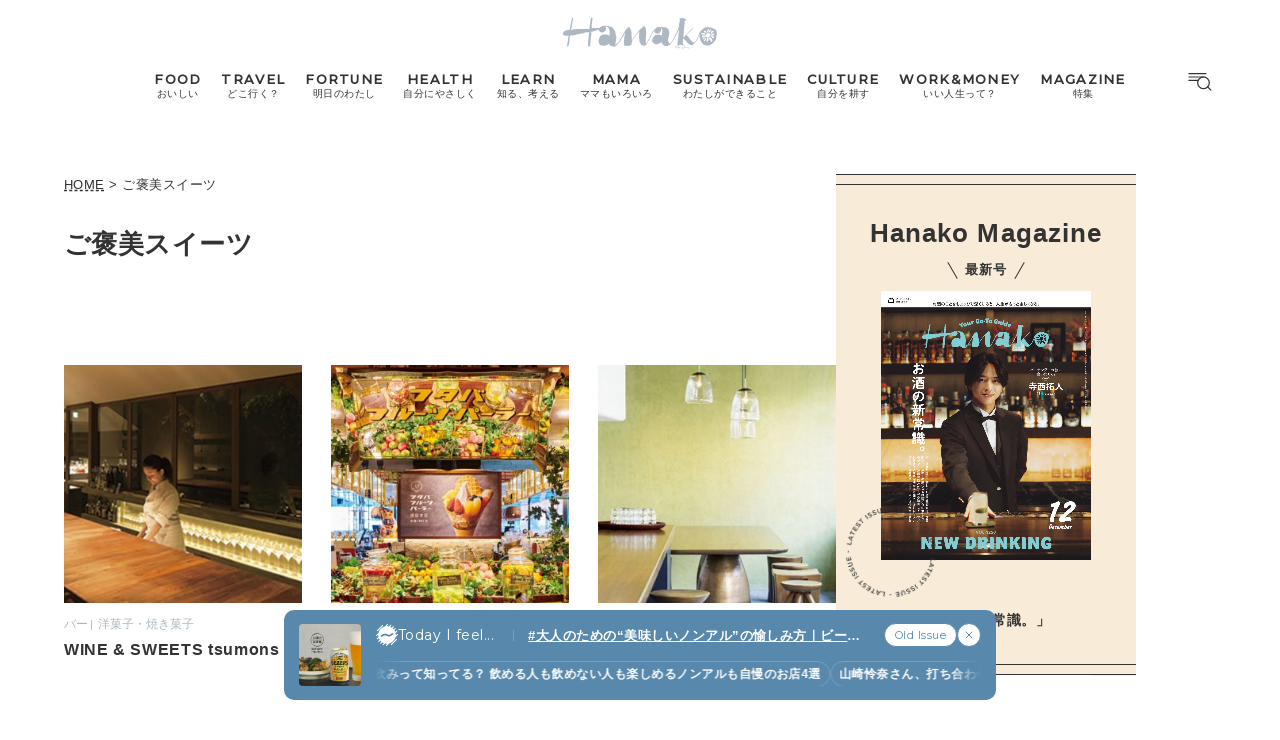

--- FILE ---
content_type: text/html; charset=UTF-8
request_url: https://hanako.tokyo/feeling/rewardsweets/page/2/
body_size: 18948
content:
<!doctype html>
<html lang="ja">

<head>
	<meta charset="utf-8" />
	<script>(function(w,d,s,l,i){w[l]=w[l]||[]; w[l].push({"gtm.start": new Date().getTime(),event:"gtm.js"}); var f=d.getElementsByTagName(s)[0],j=d.createElement(s),dl=l!="dataLayer"?"&l="+l:""; j.async=true; j.src="https://www.googletagmanager.com/gtm.js?id="+i+dl; f.parentNode.insertBefore(j,f);})(window,document,"script","dataLayer","GTM-TJ2BSMS");</script><title>ご褒美スイーツ | Page 2 | Hanako Web</title>
<meta http-equiv="x-dns-prefetch-control" content="on">
<link rel="dns-prefetch" href="//img.hanako.tokyo" />
<link rel="dns-prefetch" href="//fonts.googleapis.com" />
<link rel="dns-prefetch" href="//www.google-analytics.com" />
<link rel="dns-prefetch" href="//www.googletagmanager.com" />
<link rel="dns-prefetch" href="//connect.facebook.net" />
<link rel='stylesheet' id='google-webfonts-css' href='//fonts.googleapis.com/css2?family=Montserrat:wght@400;500&display=swap' type='text/css' media='all' />
<link rel='stylesheet' id='main-style-css' href='https://hanako.tokyo/assets/main.css?v=1763840371&#038;ver=6.8.3' type='text/css' media='all' />
<script type="text/javascript" src="https://img.hanako.tokyo/core/js/jquery.min.js" id="jquery-js"></script>
<script type="text/javascript" src="https://img.hanako.tokyo/core/js/swiper.min.js" id="swiper-js"></script>
<meta name="copyright" content="2025 by Hanako Web"><meta name="robots" content="index, follow, noarchive"><meta name="robots" content="max-image-preview:large"><meta name="format-detection" content="telephone=no"><meta name="apple-mobile-web-app-capable" content="no"><meta name="apple-mobile-web-app-status-bar-style" content="black"><meta name="msapplication-config" content="none"/><meta name="viewport" content="width=device-width,initial-scale=1,minimum-scale=1,maximum-scale=1,user-scalable=no"><meta name="google" value="notranslate"><link rel="icon" type="image/png" href="https://img.hanako.tokyo/core/ico/favicon-16.png"><link rel="icon" type="image/svg+xml" href="https://img.hanako.tokyo/core/ico/favicon-16.svg"><link rel="apple-touch-icon" href="https://img.hanako.tokyo/core/ico/favicon-128.png"><meta name="theme-color" content="#adb8c3"/><link rel="canonical" href="https://hanako.tokyo/feeling/rewardsweets/page/2/" /><link rel="alternate" type="application/rss+xml" title="Hanako Web" href="https://hanako.tokyo/feed/" /><meta property="og:url" content="https://hanako.tokyo/feeling/rewardsweets/page/2/" /><meta property="og:title" content="ご褒美スイーツ | Hanako Web | Page 2" /><meta property="og:description" content="「食・旅・学び・転機 (ウェルネス、お金、キャリア)」など、今だからこそ知っておきたい最新のライフスタイル情報をお届け。" /><meta property="og:image" content="https://img.hanako.tokyo/core/ico/favicon-512.png" /><meta property="og:updated_time" content="1571841126" /><meta property="og:site_name" content="Hanako Web" /><meta property="og:type" content="website" /><meta property="og:locale" content="ja_JP" /><meta name="twitter:card" content="summary_large_image" /><meta name="twitter:url" content="https://hanako.tokyo/feeling/rewardsweets/page/2/" /><meta name="twitter:title" content="ご褒美スイーツ | Hanako Web | Page 2" /><meta name="twitter:description" content="「食・旅・学び・転機 (ウェルネス、お金、キャリア)」など、今だからこそ知っておきたい最新のライフスタイル情報をお届け。" /><meta name="twitter:image" content="https://img.hanako.tokyo/core/ico/favicon-512.png" /><meta name="twitter:site" content="@hanako_magazine" /><meta name="twitter:widgets:csp" content="on" />				<meta name="google-site-verification" content="HRmurLwNu11oW21K9OyOKSL5Ci_U8r-h8laspbGOgYc" />
			<script type="application/javascript" src="//anymind360.com/js/4000/ats.js"></script>	<script async src="https://securepubads.g.doubleclick.net/tag/js/gpt.js"></script>
	<script>
		window.googletag = window.googletag || {
			cmd: []
		};
		googletag.cmd.push(function() {
			googletag.pubads().setTargeting("hn_page", "archive");
							googletag.pubads().setTargeting("hn_is_env", "production");

		googletag.pubads().enableSingleRequest();
		googletag.pubads().collapseEmptyDivs();
		googletag.enableServices();
		});
	</script>

		<style type="text/css">
		:root {
			--theme-color: #f8ecd9;
		}
	</style>
</head>

<body class="archive paged tax-feeling term-rewardsweets term-1094 paged-2 wp-theme-hanako-2023 theme-color-2 feeling" style="">
	<noscript><iframe src="https://www.googletagmanager.com/ns.html?id=GTM-TJ2BSMS" height="0" width="0" style="display:none;visibility:hidden"></iframe></noscript><aside class="ad hide-on-mobile" id="hn_pc-archive_billboard_header" data-ad-device="pc" data-ad-position="archive_billboard_header" data-ad-type="billboard"></aside><aside class="ad show-on-mobile" id="hn_sp-archive_rectangle_header" data-ad-device="sp" data-ad-position="archive_rectangle_header" data-ad-type="rectangle"></aside>
		<header class="common-header">
			<a class="common-header__logo" href="https://hanako.tokyo" rel="home">
				<svg viewbox="0 0 260 57">
					<use href="https://hanako.tokyo/img/ico/svg-theme.svg#hanako" />
				</svg>
			</a>

			<nav class="common-header__nav">
				<ul class="common-header__main-list">
					<li class="common-header__main-list-li">
						<a href="/food/">
							<div class="common-header__main-list-li-wrapper">
								<div class="name-en ff-montserrat">FOOD</div>
								<div class="name-ja">おいしい</div>
							</div>
						</a>
					</li>
					<li class="common-header__main-list-li">
						<a href="/travel/">
							<div class="common-header__main-list-li-wrapper">
								<div class="name-en ff-montserrat">TRAVEL</div>
								<div class="name-ja">どこ行く？</div>
							</div>
						</a>
					</li>
					<li class="common-header__main-list-li">
						<a href="/fortune/">
							<div class="common-header__main-list-li-wrapper">
								<div class="name-en ff-montserrat">FORTUNE</div>
								<div class="name-ja">明日のわたし</div>
							</div>
						</a>
						<ul class="common-header__sub-list">
							<li class="common-header__sub-list-li">
								<a href="/fortune/horoscope/">
									<div class="title">
										[12星座別] Weekly Holoscope
									</div>
								</a>
							</li>
							<li class="common-header__sub-list-li">
								<a href="/fortune/love-horoscope/">
									<div class="title">
										[12星座別] Monthly Holoscope
									</div>
								</a>
							</li>
							<li class="common-header__sub-list-li">
								<a href="/tags/neo-venus-maria/">
									<div class="title">
										女神まり愛の<br>タロットメッセージ
									</div>
								</a>
							</li>
							<li class="common-header__sub-list-li">
								<a href="/fortune/sanmeigaku/">
									<div class="title">
										[算命学] 星読みハナコの月巡り
									</div>
								</a>
							</li>
						</ul>
					</li>
					<li class="common-header__main-list-li">
						<a href="/health/">
							<div class="common-header__main-list-li-wrapper">
								<div class="name-en ff-montserrat">HEALTH</div>
								<div class="name-ja">自分にやさしく</div>
							</div>
						</a>
					</li>
					<li class="common-header__main-list-li">
						<a href="/learn/">
							<div class="common-header__main-list-li-wrapper">
								<div class="name-en ff-montserrat">LEARN</div>
								<div class="name-ja">知る、考える</div>
							</div>
						</a>
					</li>
					<li class="common-header__main-list-li">
						<a href="/mama/">
							<div class="common-header__main-list-li-wrapper">
								<div class="name-en ff-montserrat">MAMA</div>
								<div class="name-ja">ママもいろいろ</div>
							</div>
						</a>
					</li>
					<li class="common-header__main-list-li">
						<a href="/sustainable/">
							<div class="common-header__main-list-li-wrapper">
								<div class="name-en ff-montserrat">SUSTAINABLE</div>
								<div class="name-ja">わたしができること</div>
							</div>
						</a>
					</li>
					<li class="common-header__main-list-li">
						<a href="/culture/">
							<div class="common-header__main-list-li-wrapper">
								<div class="name-en ff-montserrat">CULTURE</div>
								<div class="name-ja">自分を耕す</div>
							</div>
						</a>
					</li>
					<li class="common-header__main-list-li">
						<a href="/work-money/">
							<div class="common-header__main-list-li-wrapper">
								<div class="name-en ff-montserrat">WORK&MONEY</div>
								<div class="name-ja">いい人生って？</div>
							</div>
						</a>
					</li>
					<li class="common-header__main-list-li">
						<a href="/tags/special/">
							<div class="common-header__main-list-li-wrapper">
								<div class="name-en ff-montserrat">MAGAZINE</div>
								<div class="name-ja">特集</div>
							</div>
						</a>
													<ul class="common-header__sub-list">
																	<li class="common-header__sub-list-li">
										<a href="/tags/202512-special-new-drinking/">
											<div class="title">
												2025年12月号「お酒の新常識。」											</div>
										</a>
									</li>
																	<li class="common-header__sub-list-li">
										<a href="/tags/202511-special-ginza/">
											<div class="title">
												2025年11月号「大銀座物語。」											</div>
										</a>
									</li>
																	<li class="common-header__sub-list-li">
										<a href="/tags/202510-special-kyoto/">
											<div class="title">
												2025年10月号「京都の奥ゆき。」											</div>
										</a>
									</li>
																	<li class="common-header__sub-list-li">
										<a href="/tags/202509-special-art-trip/">
											<div class="title">
												2025年9月号「ムーミンと、夏のアート旅。」											</div>
										</a>
									</li>
																	<li class="common-header__sub-list-li">
										<a href="/tags/202508-special-okinawa/">
											<div class="title">
												2025年8月号「あなたの知らない沖縄。」											</div>
										</a>
									</li>
																	<li class="common-header__sub-list-li">
										<a href="/tags/202507-special-yokohama/">
											<div class="title">
												2025年7月号「横浜は、もっと楽しい。」											</div>
										</a>
									</li>
																	<li class="common-header__sub-list-li">
										<a href="/tags/202506-special-kissa/">
											<div class="title">
												2025年6月号「あの喫茶店に帰りたい。」											</div>
										</a>
									</li>
																	<li class="common-header__sub-list-li">
										<a href="/tags/202505-special-learn/">
											<div class="title">
												2025年5月号「人生を拓く、学びの教科書。」											</div>
										</a>
									</li>
																	<li class="common-header__sub-list-li">
										<a href="/tags/202504-special-korea/">
											<div class="title">
												2025年4月号「韓国・ソウルの楽しみ、全部。」											</div>
										</a>
									</li>
																	<li class="common-header__sub-list-li">
										<a href="/tags/202503-special-sweets/">
											<div class="title">
												2025年3月号「最旬！ スイーツハント。2025」											</div>
										</a>
									</li>
															</ul>
											</li>
				</ul>
			</nav>

			<div class="common-header__nav-button">
				<button class="header-menu-button js-toggle-header" data-toggle="header-menu">
    <svg class="icon open" xmlns="http://www.w3.org/2000/svg" width="37.987" height="29.369" viewBox="0 0 37.987 29.369">
        <g transform="translate(1 1)">
            <path class="circle" data-name="Path 430" d="M23.53,14.015A9.515,9.515,0,1,1,14.015,4.5a9.515,9.515,0,0,1,9.515,9.515Z" transform="translate(9.664 1.045)" stroke-linecap="round" stroke-linejoin="round" stroke-width="2" />
            <path id="Path_431" data-name="Path 431" d="M30.149,30.149l-5.174-5.174" transform="translate(5.424 -3.195)" stroke-linecap="round" stroke-linejoin="round" stroke-width="2" />
            <line id="Line_76" data-name="Line 76" x2="27.642" stroke-linecap="round" stroke-width="2" />
            <path id="Path_432" data-name="Path 432" d="M0,0H22.952" transform="translate(0 5.545)" stroke-linecap="round" stroke-width="2" />
            <path id="Path_433" data-name="Path 433" d="M0,0H14.786" transform="translate(0 11.091)" stroke-linecap="round" stroke-width="2" />
        </g>
    </svg>

    <svg class="icon close" width="23.058" height="23.058" viewBox="0 0 23.058 23.058">
        <g transform="translate(-328.473 -794.788)">
            <line id="Line_66" data-name="Line 66" y1="21.05" x2="21.05" transform="translate(329.477 795.792)" stroke-linecap="round" stroke-width="1.42" />
            <line id="Line_67" data-name="Line 67" x1="21.05" y1="21.05" transform="translate(329.477 795.792)" stroke-linecap="round" stroke-width="1.42" />
        </g>
    </svg>

</button>			</div>
		</header>

		<div class="header-menu-bg header-menu-close"></div>
		<nav class="header-menu">
			<div class="header-menu__inner">
				<div class="header-menu__main">
					<a class="header-menu__logo" href="https://hanako.tokyo" rel="home">
						<svg viewbox="0 0 260 57">
							<use href="https://hanako.tokyo/img/ico/svg-theme.svg#hanako" />
						</svg>
					</a>

					<div class="header-menu__search">
						<form method="get" action="https://hanako.tokyo">
							<input value="" name="search" type="text" maxlength="99" placeholder="キーワードを入力してください">
							<button>
								<svg viewbox="0 0 22 22">
									<use href="https://hanako.tokyo/img/ico/svg-theme.svg#search" />
								</svg>
							</button>
						</form>
					</div>

											<div class="header-menu__tags">
							<div class="label ff-montserrat">POPULAR TAGS</div>
							<ul>
																	<li>
										<a class="tracking" href="/tags/souvenir/" rel="tag" data-name="click" data-event="popular-tags" data-label="popular-tag-1">
											#手土産										</a>
									</li>
																	<li>
										<a class="tracking" href="/tags/cream-puff/" rel="tag" data-name="click" data-event="popular-tags" data-label="popular-tag-2">
											#シュークリーム										</a>
									</li>
																	<li>
										<a class="tracking" href="/tags/bread/" rel="tag" data-name="click" data-event="popular-tags" data-label="popular-tag-3">
											#パン										</a>
									</li>
																	<li>
										<a class="tracking" href="/tags/cafe/" rel="tag" data-name="click" data-event="popular-tags" data-label="popular-tag-4">
											#カフェ										</a>
									</li>
																	<li>
										<a class="tracking" href="/tags/breakfast/" rel="tag" data-name="click" data-event="popular-tags" data-label="popular-tag-5">
											#朝ごはん										</a>
									</li>
																	<li>
										<a class="tracking" href="/tags/good-luck/" rel="tag" data-name="click" data-event="popular-tags" data-label="popular-tag-6">
											#開運										</a>
									</li>
																	<li>
										<a class="tracking" href="/tags/tokyo-station/" rel="tag" data-name="click" data-event="popular-tags" data-label="popular-tag-7">
											#東京駅										</a>
									</li>
																	<li>
										<a class="tracking" href="/tags/ginza/" rel="tag" data-name="click" data-event="popular-tags" data-label="popular-tag-8">
											#銀座										</a>
									</li>
																	<li>
										<a class="tracking" href="/tags/nihonbashi/" rel="tag" data-name="click" data-event="popular-tags" data-label="popular-tag-9">
											#日本橋										</a>
									</li>
																	<li>
										<a class="tracking" href="/tags/nakameguro/" rel="tag" data-name="click" data-event="popular-tags" data-label="popular-tag-10">
											#中目黒										</a>
									</li>
																	<li>
										<a class="tracking" href="/tags/%e5%90%89%e7%a5%a5%e5%af%ba/" rel="tag" data-name="click" data-event="popular-tags" data-label="popular-tag-11">
											#吉祥寺										</a>
									</li>
																	<li>
										<a class="tracking" href="/tags/yokohama/" rel="tag" data-name="click" data-event="popular-tags" data-label="popular-tag-12">
											#横浜										</a>
									</li>
																	<li>
										<a class="tracking" href="/tags/kyoto/" rel="tag" data-name="click" data-event="popular-tags" data-label="popular-tag-13">
											#京都										</a>
									</li>
															</ul>
						</div>
					
					<div class="header-menu__categories">
						<div class="label ff-montserrat">10 CATEGORIES</div>
						<ul class="header-menu__main-list">
							<li class="header-menu__main-list-li">
								<a href="/food/">
									<div class="header-menu__main-list-wrapper">
										<img class="list__img" src="https://img.hanako.tokyo/category/food.png" alt="FOOD">
										<div>
											<div class="name-en ff-montserrat">FOOD</div>
											<div class="name-ja">おいしい</div>
										</div>
									</div>
								</a>
							</li>
							<li class="header-menu__main-list-li">
								<a href="/travel/">
									<div class="header-menu__main-list-wrapper">
										<img class="list__img" src="https://img.hanako.tokyo/category/travel.png" alt="TRAVEL">
										<div>
											<div class="name-en ff-montserrat">TRAVEL</div>
											<div class="name-ja">どこ行く？</div>
										</div>
									</div>
								</a>
							</li>
							<li class="header-menu__main-list-li">
								<div class="header-menu__main-list-wrapper accordion">
									<img class="list__img" src="https://img.hanako.tokyo/category/fortune.png" alt="FORTUNE">
									<a href="/fortune/">
										<div>
											<div class="name-en ff-montserrat">FORTUNE</div>
											<div class="name-ja">明日のわたし</div>
										</div>
									</a>
									<input id="menu-fortune" class="accordion__input" type="checkbox">
									<label class="accordion__button" for="menu-fortune">
										<span></span>
									</label>
									<div class="header-menu__sub-list-wrapper accordion__content">
										<ul class="header-menu__sub-list">
											<li class="header-menu__sub-list-li">
												<a href="https://hanako.tokyo/fortune/horoscope/">
													<div class="title">
														[12星座別] Weekly Holoscope
													</div>
												</a>
											</li>
											<li class="header-menu__sub-list-li">
												<a href="https://hanako.tokyo/fortune/love-horoscope/">
													<div class="title">
														[12星座別] Monthly Love Holoscope
													</div>
												</a>
											</li>
											<li class="header-menu__sub-list-li">
												<a href="https://hanako.tokyo/tags/neo-venus-maria/">
													<div class="title">
														女神まり愛のタロットメッセージ
													</div>
												</a>
											</li>
											<li class="header-menu__sub-list-li">
												<a href="https://hanako.tokyo/fortune/sanmeigaku/">
													<div class="title">
														算命学がわかる今月のあなた
													</div>
												</a>
											</li>
										</ul>
									</div>
								</div>
							</li>
							<li class="header-menu__main-list-li">
								<a href="/health/">
									<div class="header-menu__main-list-wrapper">
										<img class="list__img" src="https://img.hanako.tokyo/category/health.png" alt="HEALTH">
										<div>
											<div class="name-en ff-montserrat">HEALTH</div>
											<div class="name-ja">自分にやさしく</div>
										</div>
									</div>
								</a>
							</li>
							<li class="header-menu__main-list-li">
								<a href="/learn/">
									<div class="header-menu__main-list-wrapper">
										<img class="list__img" src="https://img.hanako.tokyo/category/learn.png" alt="LEARN">
										<div>
											<div class="name-en ff-montserrat">LEARN</div>
											<div class="name-ja">知る、考える</div>
										</div>
									</div>
								</a>
							</li>
							<li class="header-menu__main-list-li">
								<a href="/mama/">
									<div class="header-menu__main-list-wrapper">
										<img class="list__img" src="https://img.hanako.tokyo/category/mama.png" alt="MAMA">
										<div>
											<div class="name-en ff-montserrat">MAMA</div>
											<div class="name-ja">ママもいろいろ</div>
										</div>
									</div>
								</a>
							</li>
							<li class="header-menu__main-list-li">
								<a href="/sustainable/">
									<div class="header-menu__main-list-wrapper">
										<img class="list__img" src="https://img.hanako.tokyo/category/sustainable.png" alt="SUSTAINABLE">
										<div>
											<div class="name-en ff-montserrat">SUSTAINABLE</div>
											<div class="name-ja">わたしができること </div>
										</div>
									</div>
								</a>
							</li>
							<li class="header-menu__main-list-li">
								<a href="/culture/">
									<div class="header-menu__main-list-wrapper">
										<img class="list__img" src="https://img.hanako.tokyo/category/culture.png" alt="SUSTAINABLE">
										<div>
											<div class="name-en ff-montserrat">CULTURE</div>
											<div class="name-ja">自分を耕す</div>
										</div>
									</div>
								</a>
							</li>
							<li class="header-menu__main-list-li">
								<a href="/work-money/">
									<div class="header-menu__main-list-wrapper">
										<img class="list__img" src="https://img.hanako.tokyo/category/work-money.png" alt="SUSTAINABLE">
										<div>
											<div class="name-en ff-montserrat">WORK&MONEY</div>
											<div class="name-ja">いい人生って？</div>
										</div>
									</div>
								</a>
							</li>

							<li class="header-menu__main-list-li">
								<div class="header-menu__main-list-wrapper accordion">
									<img class="list__img" src="https://img.hanako.tokyo/category/special.png" alt="MAGAZINE">
									<a href="/tags/special/">
										<div>
											<div class="name-en ff-montserrat">MAGAZINE</div>
											<div class="name-ja">特集</div>
										</div>
									</a>

									<input id="menu-special" class="accordion__input" type="checkbox">
									<label class="accordion__button" for="menu-special">
										<span></span>
									</label>
									<div class="header-menu__sub-list-wrapper accordion__content">
										<ul class="header-menu__sub-list">
																							<li class="header-menu__sub-list-li">
													<a href="/tags/202512-special-new-drinking/">
														<div class="title">
															2025年12月号「お酒の新常識。」														</div>
													</a>
												</li>
																							<li class="header-menu__sub-list-li">
													<a href="/tags/202511-special-ginza/">
														<div class="title">
															2025年11月号「大銀座物語。」														</div>
													</a>
												</li>
																							<li class="header-menu__sub-list-li">
													<a href="/tags/202510-special-kyoto/">
														<div class="title">
															2025年10月号「京都の奥ゆき。」														</div>
													</a>
												</li>
																							<li class="header-menu__sub-list-li">
													<a href="/tags/202509-special-art-trip/">
														<div class="title">
															2025年9月号「ムーミンと、夏のアート旅。」														</div>
													</a>
												</li>
																							<li class="header-menu__sub-list-li">
													<a href="/tags/202508-special-okinawa/">
														<div class="title">
															2025年8月号「あなたの知らない沖縄。」														</div>
													</a>
												</li>
																							<li class="header-menu__sub-list-li">
													<a href="/tags/202507-special-yokohama/">
														<div class="title">
															2025年7月号「横浜は、もっと楽しい。」														</div>
													</a>
												</li>
																							<li class="header-menu__sub-list-li">
													<a href="/tags/202506-special-kissa/">
														<div class="title">
															2025年6月号「あの喫茶店に帰りたい。」														</div>
													</a>
												</li>
																							<li class="header-menu__sub-list-li">
													<a href="/tags/202505-special-learn/">
														<div class="title">
															2025年5月号「人生を拓く、学びの教科書。」														</div>
													</a>
												</li>
																							<li class="header-menu__sub-list-li">
													<a href="/tags/202504-special-korea/">
														<div class="title">
															2025年4月号「韓国・ソウルの楽しみ、全部。」														</div>
													</a>
												</li>
																							<li class="header-menu__sub-list-li">
													<a href="/tags/202503-special-sweets/">
														<div class="title">
															2025年3月号「最旬！ スイーツハント。2025」														</div>
													</a>
												</li>
																					</ul>
									</div>
								</div>
							</li>
						</ul>
					</div>

					<div class="header-menu__books">
						<ul>
							<li>
								<a href="/book-cat/magazine/" class="tracking" data-event="menu-book">
									<svg viewBox="0 0 24 24">
										<use href="https://hanako.tokyo/img/ico/svg-theme.svg#magazine"></use>
									</svg>
									<div class="name ff-montserrat">MAGAZINE</div>
								</a>
							</li>
							<li>
								<a href="/book-cat/mook/" class="tracking" data-event="menu-book">
									<svg viewBox="0 0 24 24">
										<use href="https://hanako.tokyo/img/ico/svg-theme.svg#mook"></use>
									</svg>
									<div class="name ff-montserrat">MOOK</div>
								</a>
							</li>
						</ul>
					</div>

					<div class="header-menu__sns">
						<div class="label ff-montserrat">FOLLOW US!</div>
						<ul>
							<li class="instagram"><a href="https://www.instagram.com/hanako_magazine/" class="tracking" data-name="sns_follow_click" data-event="sns-follow-instagram" aria-label="Follow on Instagram" target="_blank"><svg viewbox="0 0 24 24"><use href="https://hanako.tokyo/img/ico/svg-social.svg#instagram" /></use></svg></a></li><li class="facebook"><a href="https://www.facebook.com/hanakomagazine/" class="tracking" data-name="sns_follow_click" data-event="sns-follow-facebook" aria-label="Follow on Facebook" target="_blank"><svg viewbox="0 0 24 24"><use href="https://hanako.tokyo/img/ico/svg-social.svg#facebook" /></use></svg></a></li><li class="twitter"><a href="https://twitter.com/hanako_magazine" class="tracking" data-name="sns_follow_click" data-event="sns-follow-twitter" aria-label="Follow on Twitter" target="_blank"><svg viewbox="0 0 24 24"><use href="https://hanako.tokyo/img/ico/svg-social.svg#twitter" /></use></svg></a></li><li class="pinterest"><a href="https://www.pinterest.com/hanakomagofficial" class="tracking" data-name="sns_follow_click" data-event="sns-follow-pinterest" aria-label="Follow on Pinterest" target="_blank"><svg viewbox="0 0 24 24"><use href="https://hanako.tokyo/img/ico/svg-social.svg#pinterest" /></use></svg></a></li><li class="line"><a href="https://page.line.me/?accountId=457dchvo" class="tracking" data-name="sns_follow_click" data-event="sns-follow-line" aria-label="Follow on Line" target="_blank"><svg viewbox="0 0 24 24"><use href="https://hanako.tokyo/img/ico/svg-social.svg#line" /></use></svg></a></li><li class="threads"><a href="https://www.threads.net/@hanako_magazine" class="tracking" data-name="sns_follow_click" data-event="sns-follow-threads" aria-label="Follow on Threads" target="_blank"><svg viewbox="0 0 24 24"><use href="https://hanako.tokyo/img/ico/svg-social.svg#threads" /></use></svg></a></li><li class="search tracking"><a href="javascript:void(0);" data-name="sns_follow_click" data-event="sns-follow-search" class="modal-open"><i class="fa fa-search"></i></a></li>						</ul>
					</div>
				</div>

				<div class="header-menu__copyright">
					©︎1945-2025 by Magazine House Co., Ltd.(Tokyo)
				</div>
			</div>
			<div class="header-menu__button">
				<button class="header-menu-button js-toggle-header" data-toggle="header-menu">
    <svg class="icon open" xmlns="http://www.w3.org/2000/svg" width="37.987" height="29.369" viewBox="0 0 37.987 29.369">
        <g transform="translate(1 1)">
            <path class="circle" data-name="Path 430" d="M23.53,14.015A9.515,9.515,0,1,1,14.015,4.5a9.515,9.515,0,0,1,9.515,9.515Z" transform="translate(9.664 1.045)" stroke-linecap="round" stroke-linejoin="round" stroke-width="2" />
            <path id="Path_431" data-name="Path 431" d="M30.149,30.149l-5.174-5.174" transform="translate(5.424 -3.195)" stroke-linecap="round" stroke-linejoin="round" stroke-width="2" />
            <line id="Line_76" data-name="Line 76" x2="27.642" stroke-linecap="round" stroke-width="2" />
            <path id="Path_432" data-name="Path 432" d="M0,0H22.952" transform="translate(0 5.545)" stroke-linecap="round" stroke-width="2" />
            <path id="Path_433" data-name="Path 433" d="M0,0H14.786" transform="translate(0 11.091)" stroke-linecap="round" stroke-width="2" />
        </g>
    </svg>

    <svg class="icon close" width="23.058" height="23.058" viewBox="0 0 23.058 23.058">
        <g transform="translate(-328.473 -794.788)">
            <line id="Line_66" data-name="Line 66" y1="21.05" x2="21.05" transform="translate(329.477 795.792)" stroke-linecap="round" stroke-width="1.42" />
            <line id="Line_67" data-name="Line 67" x1="21.05" y1="21.05" transform="translate(329.477 795.792)" stroke-linecap="round" stroke-width="1.42" />
        </g>
    </svg>

</button>			</div>
		</nav>
		<div class="common-fixed-bottom">
		
        <div class="overlay-wrapper">
            <div class="overlay">
                <input class="overlay__input" id="overlay" type="checkbox">
                <div class="overlay__inner">
                    <div class="overlay__header">
                        <a class="overlay__icon tracking" href="https://zutool.onelink.me/z1q3/a6ody17b" target="_blank" data-name="click" data-event="today-i-feel" data-label="zutool">
                            <svg xmlns="http://www.w3.org/2000/svg" width="22" height="22" viewBox="0 0 100 100">
                                <g transform="rotate(0 50 50)">
                                <rect x="40" y="2" rx="10" ry="10" width="20" height="20" fill="currentColor">
                                    <animate attributeName="opacity" values="1;0" keyTimes="0;1" dur="1.3333333333333333s" begin="-1.1666666666666667s" repeatCount="indefinite"></animate>
                                </rect>
                                </g><g transform="rotate(45 50 50)">
                                <rect x="40" y="2" rx="10" ry="10" width="20" height="20" fill="currentColor">
                                    <animate attributeName="opacity" values="1;0" keyTimes="0;1" dur="1.3333333333333333s" begin="-1s" repeatCount="indefinite"></animate>
                                </rect>
                                </g><g transform="rotate(90 50 50)">
                                <rect x="40" y="2" rx="10" ry="10" width="20" height="20" fill="currentColor">
                                    <animate attributeName="opacity" values="1;0" keyTimes="0;1" dur="1.3333333333333333s" begin="-0.8333333333333334s" repeatCount="indefinite"></animate>
                                </rect>
                                </g><g transform="rotate(135 50 50)">
                                <rect x="40" y="2" rx="10" ry="10" width="20" height="20" fill="currentColor">
                                    <animate attributeName="opacity" values="1;0" keyTimes="0;1" dur="1.3333333333333333s" begin="-0.6666666666666666s" repeatCount="indefinite"></animate>
                                </rect>
                                </g><g transform="rotate(180 50 50)">
                                <rect x="40" y="2" rx="10" ry="10" width="20" height="20" fill="currentColor">
                                    <animate attributeName="opacity" values="1;0" keyTimes="0;1" dur="1.3333333333333333s" begin="-0.5s" repeatCount="indefinite"></animate>
                                </rect>
                                </g><g transform="rotate(225 50 50)">
                                <rect x="40" y="2" rx="10" ry="10" width="20" height="20" fill="currentColor">
                                    <animate attributeName="opacity" values="1;0" keyTimes="0;1" dur="1.3333333333333333s" begin="-0.3333333333333333s" repeatCount="indefinite"></animate>
                                </rect>
                                </g><g transform="rotate(270 50 50)">
                                <rect x="40" y="2" rx="10" ry="10" width="20" height="20" fill="currentColor">
                                    <animate attributeName="opacity" values="1;0" keyTimes="0;1" dur="1.3333333333333333s" begin="-0.16666666666666666s" repeatCount="indefinite"></animate>
                                </rect>
                                </g><g transform="rotate(315 50 50)">
                                <rect x="40" y="2" rx="10" ry="10" width="20" height="20" fill="currentColor">
                                    <animate attributeName="opacity" values="1;0" keyTimes="0;1" dur="1.3333333333333333s" begin="0s" repeatCount="indefinite"></animate>
                                </rect>
                                </g>
                            </svg>
                        </a>
                        <label class="overlay__label ff-montserrat" for="overlay">
                            Today I feel...
                        </label>
                    </div>
                    <a class="overlay__thumb tracking" href="https://hanako.tokyo/food/491341/" data-name="click" data-event="today-i-feel" data-label="thumbnail">
                        <picture class="overlay__picture">
                            <img class="overlay__img" src="https://img.hanako.tokyo/2025/11/14105705/10908Hns_0178_eDN-750x750.jpg" alt="大人のための“美味しいノンアル”の愉しみ方｜ビールのようなコクが味わえる一杯、ノンアルを楽しめるお店、打ち合わせ中のドリンクなど4選">
                        </picture>
                    </a>
                    <div class="overlay__tag">
                        <a class="overlay__tag-a tracking" href="https://hanako.tokyo/food/491341/" data-name="click" data-event="today-i-feel" data-label="hashtag">#大人のための“美味しいノンアル”の愉しみ方｜ビールのようなコクが味わえる一杯、ノンアルを楽しめるお店、打ち合わせ中のドリンクなど4選 (4)</a>
                    </div>
                    <div class="overlay__list marquee">
                        <div class="overlay__list-container marquee-container">
                            <div class="overlay__list-inner marquee-inner"><a class="overlay__list-a tracking" href="https://hanako.tokyo/food/490730/" data-name="click" data-event="today-i-feel" data-label="post-1">
                            ストライプ飲みって知ってる？ 飲める人も飲めない人も楽しめるノンアルも自慢のお店4選
                        </a><a class="overlay__list-a tracking" href="https://hanako.tokyo/learn/488845/" data-name="click" data-event="today-i-feel" data-label="post-2">
                            山崎怜奈さん、打ち合わせのドリンクはサントリーの“ノンアル”。その意外な効果とは？
                        </a><a class="overlay__list-a tracking" href="https://hanako.tokyo/learn/488843/" data-name="click" data-event="today-i-feel" data-label="post-3">
                            「今日は飲まない日」でも、ちゃんとおいしくて愉しい。大人のためのノンアル習慣
                        </a><a class="overlay__list-a tracking" href="https://hanako.tokyo/food/488836/" data-name="click" data-event="today-i-feel" data-label="post-4">
                            ビールのような味わい。ノンアルの新境地「ザ・ベゼルズ」でお酒がなくても満たされる食卓へ
                        </a>
                        </div>
                    </div>
                </div>
                <ul class="overlay__buttons">
                    <li class="overlay__button-li overlay__button-list">
                        <a class="overlay__button tracking" href="/custom_options/today-i-feel/" data-name="click" data-event="today-i-feel" data-label="archive">
                            <svg class="is-mobile" width="10" height="8" viewBox="0 0 10 8">
                                <path d="M0.833496 0.800049H9.16683" stroke-linecap="round" stroke-linejoin="round" stroke="currentColor" />
                                <path d="M9.16683 4H0.833496" stroke-linecap="round" stroke-linejoin="round" stroke="currentColor" />
                                <path d="M0.833496 7.19995H9.16683" stroke-linecap="round" stroke-linejoin="round" stroke="currentColor" />
                            </svg>
                            <span class="ff-montserrat is-desktop">
                                Old Issue
                            </span>
                        </a>
                    </li>
                    <li class="overlay__button-li overlay__button-toggle">
                        <label class="overlay__button" for="overlay">
                            <svg width="8" height="8" viewBox="0 0 8 8" fill="none" xmlns="http://www.w3.org/2000/svg">
                            <path d="M1 7L6.99999 1.00001" stroke="currentColor" stroke-linecap="round"/>
                            <path d="M7.00049 7L1.00049 1.00001" stroke="currentColor" stroke-linecap="round"/>
                            </svg>
                        </label>
                    </li>
                </ul>
            </div>
        </div>
    </div>		<aside class="ad show-on-mobile" id="hn_sp-archive_overlay" data-ad-device="sp" data-ad-position="archive_overlay" data-ad-type="overlay"></aside>	</div>
	<main id="top"><section class="category clearfix index-php"><div class="breadcrumbs"><a href="/" data-event-action="banner_click" data-event-category="breadcrumbs" data-event-label="HOME">HOME</a> > ご褒美スイーツ</div><section class="taxonomy-head"><div><h1 class="category scroll-fade-in">ご褒美スイーツ</h1></div></section><ul class="ul-grid"><li><a class="post hover-zoom scroll-fade-in post-shop" href="https://hanako.tokyo/shop/66865/"><span class="thumbnail"><img width="400" height="400" src="https://img.hanako.tokyo/2018/12/10095909/MG_6540_s-300x300.jpg" class="attachment-thumbnail size-thumbnail" alt="MG_6540_s" decoding="async" fetchpriority="high" title="MG_6540_s" /></span><span class="meta"><span class="tagline"><i>バー</i> <i>洋菓子・焼き菓子</i> </span><span class="title">WINE &amp; SWEETS tsumons</span></span></a></li><li><a class="post hover-zoom scroll-fade-in post-shop" href="https://hanako.tokyo/shop/67140/"><span class="thumbnail"><img width="400" height="400" src="https://img.hanako.tokyo/2018/12/10141611/DMA-futaba008_s-300x300.jpg" class="attachment-thumbnail size-thumbnail" alt="DMA-futaba008_s" decoding="async" loading="lazy" title="DMA-futaba008_s" /></span><span class="meta"><span class="tagline"><i>フルーツパーラー</i> </span><span class="title">フタバフルーツパーラー 銀座本店</span></span></a></li><li><a class="post hover-zoom scroll-fade-in post-shop" href="https://hanako.tokyo/shop/62079/"><span class="thumbnail"><img width="400" height="400" src="https://img.hanako.tokyo/2018/11/12104439/DMA-MALDA_362_s-300x300.jpg" class="attachment-thumbnail size-thumbnail" alt="DMA-MALDA_362_s" decoding="async" title="DMA-MALDA_362_s" /></span><span class="meta"><span class="tagline"><i>カフェ</i> <i>洋菓子・焼き菓子</i> </span><span class="title">MALDA KYOTO</span><span class="excerpt hide">カフェのスイーツはテイクアウト可。カレーは数量限定。ホテルは9月末の開業を予定しており、予約の受付はHPで確認を。1室2名50,000円〜。</span></span></a></li><li><a class="post hover-zoom scroll-fade-in post-shop" href="https://hanako.tokyo/shop/53050/"><span class="thumbnail"><img width="400" height="400" src="https://img.hanako.tokyo/2018/09/DSC0817_atari_s-300x300.jpg" class="attachment-thumbnail size-thumbnail" alt="DSC0817_atari_s" decoding="async" loading="lazy" title="DSC0817_atari_s" /></span><span class="meta"><span class="tagline"><i>甘味処</i> </span><span class="title">京甘味 文の助茶屋 新横浜店</span><span class="excerpt hide">京都の名店の味が、関東で唯一食べられる。抹茶を贅沢に使った抹茶パフェ1,026円が人気。持ち帰り商品もあり。</span></span></a></li><li><a class="post hover-zoom scroll-fade-in post-shop" href="https://hanako.tokyo/shop/53038/"><span class="thumbnail"><img width="400" height="400" src="https://img.hanako.tokyo/2018/09/DMA-_DSC8636_s-300x300.jpg" class="attachment-thumbnail size-thumbnail" alt="DMA-_DSC8636_s" title="DMA-_DSC8636_s" /></span><span class="meta"><span class="tagline"><i>パティスリー</i> </span><span class="title">MAKOON YOKOHAMA</span></span></a></li><li><a class="post hover-zoom scroll-fade-in post-shop" href="https://hanako.tokyo/shop/52900/"><span class="thumbnail"><img width="400" height="400" src="https://img.hanako.tokyo/2018/09/HK0_1392_s-300x300.jpg" class="attachment-thumbnail size-thumbnail" alt="HK0_1392_s" title="HK0_1392_s" /></span><span class="meta"><span class="tagline"><i>カフェ</i> <i>パティスリー</i> </span><span class="title">Pavlov</span></span></a></li><li><a class="post hover-zoom scroll-fade-in post-shop" href="https://hanako.tokyo/shop/52897/"><span class="thumbnail"><img width="400" height="400" src="https://img.hanako.tokyo/2018/09/HK0_1448_s-300x300.jpg" class="attachment-thumbnail size-thumbnail" alt="HK0_1448_s" title="HK0_1448_s" /></span><span class="meta"><span class="tagline"><i>カフェ</i> <i>パティスリー</i> </span><span class="title">パティスリー・ レ・ビアン・エメ</span></span></a></li><li><a class="post hover-zoom scroll-fade-in post-shop" href="https://hanako.tokyo/shop/52706/"><span class="thumbnail"><img width="400" height="400" src="https://img.hanako.tokyo/2018/08/DMA-_DSC3404_f_s-300x300.jpg" class="attachment-thumbnail size-thumbnail" alt="DMA-_DSC3404_f_s" title="DMA-_DSC3404_f_s" /></span><span class="meta"><span class="tagline"><i>カフェ</i> <i>パティスリー</i> </span><span class="title">FRANZÈ &amp; EVANS LONDON</span><span class="excerpt hide">イートン・メス1,580円（税込）。英国の伝統的なスイーツである「イートン・メス」をシェイクに。ラズベリージェラートとヨーグルトアイスのシェイクにパブロヴァをのせ、苺のコンポートなどを合わせている。</span></span></a></li><li><a class="post hover-zoom scroll-fade-in post-shop" href="https://hanako.tokyo/shop/52673/"><span class="thumbnail"><img width="400" height="400" src="https://img.hanako.tokyo/2018/08/hanakanmuri-001_atari_s-300x300.jpg" class="attachment-thumbnail size-thumbnail" alt="hanakanmuri-001_atari_s" decoding="async" title="hanakanmuri-001_atari_s" /></span><span class="meta"><span class="tagline"><i>かき氷</i> <i>懐石料理</i> </span><span class="title">花冠陽明庵</span><span class="excerpt hide">全席予約制。夏季の土日のみ営業。今年は8月26日まで。</span></span></a></li><li><a class="post hover-zoom scroll-fade-in post-shop" href="https://hanako.tokyo/shop/52667/"><span class="thumbnail"><img width="400" height="400" src="https://img.hanako.tokyo/2018/08/DMA-rire_0005_s-300x300.jpg" class="attachment-thumbnail size-thumbnail" alt="DMA-rire_0005_s" title="DMA-rire_0005_s" /></span><span class="meta"><span class="tagline"><i>カフェ</i> <i>パティスリー</i> </span><span class="title">Rire Ginza</span><span class="excerpt hide">第1弾のナイト シークレット パフェは9月2日まで。年内に第2・第3弾も予定。</span></span></a></li><li><a class="post hover-zoom scroll-fade-in post-shop" href="https://hanako.tokyo/shop/52633/"><span class="thumbnail"><img width="400" height="400" src="https://img.hanako.tokyo/2018/08/DMA-asako_0408_s-300x300.jpg" class="attachment-thumbnail size-thumbnail" alt="DMA-asako_0408_s" decoding="async" loading="lazy" title="DMA-asako_0408_s" /></span><span class="meta"><span class="tagline"><i>カフェ</i> <i>パティスリー</i> </span><span class="title">PÂTISSERIE ASAKO IWAYANAGI</span></span></a></li><li><a class="post hover-zoom scroll-fade-in post-shop" href="https://hanako.tokyo/shop/52486/"><span class="thumbnail"><img width="400" height="400" src="https://img.hanako.tokyo/2018/08/18109ad47982a1b4b1c69b58f9c06b46-300x300.jpg" class="attachment-thumbnail size-thumbnail" alt="18109ad47982a1b4b1c69b58f9c06b46" title="18109ad47982a1b4b1c69b58f9c06b46" /></span><span class="meta"><span class="tagline"><i>パティスリー</i> <i>洋菓子・焼き菓子</i> </span><span class="title">Mont Blanc STYLE</span><span class="excerpt hide">カウンター席のみで、時間を問わず大人気。訪れる際は行列覚悟で。予約不可。</span></span></a></li><li><a class="post hover-zoom scroll-fade-in post-shop" href="https://hanako.tokyo/shop/51921/"><span class="thumbnail"><img width="400" height="400" src="https://img.hanako.tokyo/2018/08/c6413ddfbc7eb237e0e8d912f0be38f3-300x300.jpg" class="attachment-thumbnail size-thumbnail" alt="c6413ddfbc7eb237e0e8d912f0be38f3" decoding="async" loading="lazy" title="c6413ddfbc7eb237e0e8d912f0be38f3" /></span><span class="meta"><span class="tagline"><i>その他専門店</i> </span><span class="title">PÄRLA銀座</span><span class="excerpt hide">お洒落をしたらスイーツもお洒落に。「カシスオレンジ」（1,200円）や写真の「白桃ベリーニ」（1,400円）などのクレープを味わえる和テイストのスタンド。</span></span></a></li><li><a class="post hover-zoom scroll-fade-in post-shop" href="https://hanako.tokyo/shop/44067/"><span class="thumbnail"><img width="400" height="400" src="https://img.hanako.tokyo/2018/06/A-8143_s-300x300.jpg" class="attachment-thumbnail size-thumbnail" alt="A-8143_s" decoding="async" loading="lazy" title="A-8143_s" /></span><span class="meta"><span class="tagline"><i>洋菓子・焼き菓子</i> </span><span class="title">PÄRLA外苑前</span><span class="excerpt hide">口どけのよい生クリームとピスタチオペースト入りのふわふわマスカルポーネムースに、キルシュを利かせたグリオットの風味がジュワッと広がる。1,404円（税込）。</span></span></a></li><li><a class="post hover-zoom scroll-fade-in post-shop" href="https://hanako.tokyo/shop/39826/"><span class="thumbnail"><img width="400" height="400" src="https://img.hanako.tokyo/2018/05/MG_7370_atari_s-300x300.jpg" class="attachment-thumbnail size-thumbnail" alt="MG_7370_atari_s" decoding="async" loading="lazy" title="MG_7370_atari_s" /></span><span class="meta"><span class="tagline"><i>カフェ</i> <i>和菓子</i> <i>日本酒バー</i> </span><span class="title">喫茶 狐菴</span><span class="excerpt hide">茶室のように、店先に小さな庭を。人気店が集まる紫野エリア。</span></span></a></li><li><a class="post hover-zoom scroll-fade-in post-shop" href="https://hanako.tokyo/shop/39564/"><span class="thumbnail"><img width="400" height="400" src="https://img.hanako.tokyo/2018/05/f_s-300x300.jpg" class="attachment-thumbnail size-thumbnail" alt="f_s" decoding="async" loading="lazy" title="f_s" /></span><span class="meta"><span class="tagline"><i>ショコラトリ―</i> </span><span class="title">〈 和光アネックス ケーキ&amp;チョコレートショップ 〉のマロンショコラ＆マロングラッセ</span><span class="excerpt hide">厳選した大粒の栗の端正な姿が美しい、30年を迎えるチョコレート専門店の人気の品。マロンショコラにはイタリア北部産を、マロングラッセにはトリノ産を使用。ともにフランスの伝統的な製法でシロップにじっくりと漬け込み、マロンショコラは仕上げにビターチョコレートでコーティングをしている。マロンショコラ4個、マロングラッセ2個入り4,428円（税込）。</span></span></a></li><li><a class="post hover-zoom scroll-fade-in post-shop" href="https://hanako.tokyo/shop/39563/"><span class="thumbnail"><img width="400" height="400" src="https://img.hanako.tokyo/2018/05/e_s-300x300.jpg" class="attachment-thumbnail size-thumbnail" alt="e_s" decoding="async" loading="lazy" title="e_s" /></span><span class="meta"><span class="tagline"><i>フルーツパーラー</i> <i>洋菓子・焼き菓子</i> </span><span class="title">〈 銀座千疋屋 銀座本店 〉の フルーツサンド</span><span class="excerpt hide">1894年創業。世代を問わず人気の定番商品。厳選されたイチゴ、黄桃、りんご、メロン、栗の甘露煮入りで、フルーツに合うように独自にブレンドした甘さ控えめの生クリームがおいしさを引き立てている。2017年の店舗のリニューアルに合わせて改良された、コクのある食パンとも好相性。バラの絵柄が華やかなパッケージも手みやげに最適だ。1箱（8切入り）1,080円（税込）。</span></span></a></li><li><a class="post hover-zoom scroll-fade-in post-shop" href="https://hanako.tokyo/shop/39560/"><span class="thumbnail"><img width="400" height="400" src="https://img.hanako.tokyo/2018/05/b_s-300x300.jpg" class="attachment-thumbnail size-thumbnail" alt="b_s" decoding="async" loading="lazy" title="b_s" /></span><span class="meta"><span class="tagline"><i>喫茶店</i> <i>洋菓子・焼き菓子</i> </span><span class="title">〈 銀座ウエスト本店 〉の リーフパイ</span><span class="excerpt hide">1947年レストランとして創業。東京みやげに親しまれている代表作のリーフパイは、東北地方の原乳で作られる香り高いバターと、小麦粉、卵を使用。熟成させた生地を、さらに薄くのばしては重ねた軽い食感が自慢だ。木の葉の成形から葉脈まで、一つ一つ職人の手作業で仕上げられた姿からも真摯なおいしさが伝わる。白ザラメ糖の甘みと歯触りがアクセントに。12枚入り1,836円（税込）。</span></span></a></li><li><a class="post hover-zoom scroll-fade-in post-shop" href="https://hanako.tokyo/shop/39142/"><span class="thumbnail"><img width="400" height="400" src="https://img.hanako.tokyo/2018/05/DMA-_MG_5236_s-300x300.jpg" class="attachment-thumbnail size-thumbnail" alt="DMA-_MG_5236_s" decoding="async" loading="lazy" title="DMA-_MG_5236_s" /></span><span class="meta"><span class="tagline"><i>パティスリー</i> <i>洋菓子・焼き菓子</i> </span><span class="title">CADEAU</span><span class="excerpt hide">「ショート ガレット」（4枚入り756円～）は、繊細な食感とユニークなフレーバー展開に加え、パッケージも美しい。ヴェルジョワーズ（甜菜糖）を使ったガトー（2,160円～）やコンフィチュール（3,024円、各税込）も。</span></span></a></li><li><a class="post hover-zoom scroll-fade-in post-shop" href="https://hanako.tokyo/shop/38797/"><span class="thumbnail"><img width="400" height="400" src="https://img.hanako.tokyo/2018/05/DMA-_O0A5616_s-300x300.jpg" class="attachment-thumbnail size-thumbnail" alt="DMA-_O0A5616_s" decoding="async" loading="lazy" title="DMA-_O0A5616_s" /></span><span class="meta"><span class="tagline"><i>カフェ</i> </span><span class="title">資生堂パーラー  銀座本店 サロン・ド・カフェ</span><span class="excerpt hide">和歌山県日高郡はないちご農園産まりひめのスペシャルストロベリーパフェ2,380円（税込）は3/31まで。4月から変更。</span></span></a></li><li><a class="post hover-zoom scroll-fade-in post-shop" href="https://hanako.tokyo/shop/32988/"><span class="thumbnail"><img width="400" height="400" src="https://img.hanako.tokyo/2018/03/c2910afd3a8cf1b886285314f658f975-300x300.jpg" class="attachment-thumbnail size-thumbnail" alt="c2910afd3a8cf1b886285314f658f975" decoding="async" loading="lazy" title="c2910afd3a8cf1b886285314f658f975" /></span><span class="meta"><span class="tagline"><i>パティスリー</i> <i>洋菓子・焼き菓子</i> </span><span class="title">パティシェ ジュン ホンマ</span><span class="excerpt hide">高円寺にも店舗があるが、大吉シューは本店の吉祥寺限定。</span></span></a></li><li><a class="post hover-zoom scroll-fade-in post-shop" href="https://hanako.tokyo/shop/32730/"><span class="thumbnail"><img width="400" height="400" src="https://img.hanako.tokyo/2018/03/84bb53d55a654689fb34f46692b5bfd6-300x300.jpg" class="attachment-thumbnail size-thumbnail" alt="84bb53d55a654689fb34f46692b5bfd6" decoding="async" loading="lazy" title="84bb53d55a654689fb34f46692b5bfd6" /></span><span class="meta"><span class="tagline"><i>洋菓子・焼き菓子</i> </span><span class="title">L’EPICURIEN</span><span class="excerpt hide">フランスの星付きレストラン〈ジャック・カーニャ〉でシェフパティシエを務めた金子哲也さんが開いたこの店には、正統で美しいフランス菓子が並ぶ。シグネチャーケーキともいえる「レピキュリアン」は、シェフ渾身の一作だ。</span></span></a></li><li><a class="post hover-zoom scroll-fade-in post-shop" href="https://hanako.tokyo/shop/31290/"><span class="thumbnail"><img width="400" height="400" src="https://img.hanako.tokyo/2018/03/DMA-_O0A3297_s-300x300.jpg" class="attachment-thumbnail size-thumbnail" alt="DMA-_O0A3297_s" decoding="async" loading="lazy" title="DMA-_O0A3297_s" /></span><span class="meta"><span class="tagline"><i>パティスリー</i> </span><span class="title">PÂTISSERIE  ASAKO IWAYANAGI</span><span class="excerpt hide">パルフェは常時2種類用意。そのほか4月からパルフェのコースもスタート予定。イベントやワークショップも随時開催。詳しくはフェイスブックをチェック。</span></span></a></li><li><a class="post hover-zoom scroll-fade-in post-shop" href="https://hanako.tokyo/shop/29448/"><span class="thumbnail"><img width="400" height="400" src="https://img.hanako.tokyo/2018/02/025ca0dac29e55ad2f8294496e2e9c1e-300x300.jpg" class="attachment-thumbnail size-thumbnail" alt="025ca0dac29e55ad2f8294496e2e9c1e" decoding="async" loading="lazy" title="025ca0dac29e55ad2f8294496e2e9c1e" /></span><span class="meta"><span class="tagline"><i>喫茶店</i> </span><span class="title">銀座ウエスト 銀座本店</span><span class="excerpt hide">添加物を極力使わない素材を味わうデザート。
人工の香料や添加物を極力使わず、素材本来の風味を生かすよう作られた同店のデザート。中でも「ストロベリーサンデー」は、とちおとめの甘さと酸味をバニラアイスと生クリームでシンプルに楽しむ5月までの限定品。またロングセラーの「プリン」は卵の風味とカラメルソースの苦味が絶妙にマッチした昔懐かしい堅焼きタイプ。男性ファンも多いそう。</span></span></a></li></ul>
	<nav class="navigation pagination" aria-label="投稿のページ送り">
		<h2 class="screen-reader-text">投稿のページ送り</h2>
		<div class="nav-links"><a class="page-numbers" href="https://hanako.tokyo/feeling/rewardsweets/">1</a>
<span aria-current="page" class="page-numbers current">2</span>
<a class="page-numbers" href="https://hanako.tokyo/feeling/rewardsweets/page/3/">3</a>
<a class="page-numbers" href="https://hanako.tokyo/feeling/rewardsweets/page/4/">4</a>
<a class="page-numbers" href="https://hanako.tokyo/feeling/rewardsweets/page/5/">5</a></div>
	</nav><aside class="ad show-on-mobile" id="hn_sp-archive_rectangle_contents_after" data-ad-device="sp" data-ad-position="archive_rectangle_contents_after" data-ad-type="rectangle"></aside><aside class="ad hide-on-mobile" id="hn_pc-archive_rectangle_contents_after" data-ad-device="pc" data-ad-position="archive_rectangle_contents_after" data-ad-type="rectangle"></aside><section class="pickup"><h4 class="category scroll-fade-in"><a class="tracking" href="https://hanako.tokyo/pr/">Pick Up</a></h4><div class="swiper-container swiper-pickup"><div class="swiper-wrapper"><div class="swiper-slide rounded"><div class="post-wrap"><a class="post hover-zoom scroll-fade-in post-post cat-culture" href="https://hanako.tokyo/culture/491010/"><span class="thumbnail"><img width="750" height="750" src="https://img.hanako.tokyo/2025/11/10142517/251102_am176-750x750.jpg" class="attachment-thumbnail size-thumbnail" alt="251102_am176" decoding="async" srcset="https://img.hanako.tokyo/2025/11/10142517/251102_am176-750x750.jpg 750w, https://img.hanako.tokyo/2025/11/10142517/251102_am176-600x600.jpg 600w" sizes="(max-width: 750px) 100vw, 750px" title="251102_am176" /></span><span class="meta"><span class="title">モダンとノスタルジックなものが集う、“アナログ”をテーマにした蚤の市を訪ねて。</span><span class="tagline"><i>CULTURE</i> <i>2025.11.20</i> <i>PR</i></span></span></a></div></div><div class="swiper-slide rounded"><div class="post-wrap"><a class="post hover-zoom scroll-fade-in post-post cat-learn" href="https://hanako.tokyo/learn/488912/"><span class="thumbnail"><img width="750" height="750" src="https://img.hanako.tokyo/2025/10/23174733/DSC_8816-Edit-2-750x750.jpg" class="attachment-thumbnail size-thumbnail" alt="瀬間春菜さん" decoding="async" srcset="https://img.hanako.tokyo/2025/10/23174733/DSC_8816-Edit-2-750x750.jpg 750w, https://img.hanako.tokyo/2025/10/23174733/DSC_8816-Edit-2-600x600.jpg 600w" sizes="(max-width: 750px) 100vw, 750px" title="瀬間春菜さん" /></span><span class="meta"><span class="title">【専門家が解説】香りでリトリートが叶う理由＆上手な香りの取り入れ方。</span><span class="tagline"><i>LEARN</i> <i>2025.11.06</i> <i>PR</i></span></span></a></div></div><div class="swiper-slide rounded"><div class="post-wrap"><a class="post hover-zoom scroll-fade-in post-post cat-travel" href="https://hanako.tokyo/travel/488070/"><span class="thumbnail"><img width="750" height="683" src="https://img.hanako.tokyo/2025/10/14200016/Jewel-Bird_s-eye-view-of-Rain-Vortex-and-Shiseido-Forest-Vallery-1-750x683.jpg" class="attachment-thumbnail size-thumbnail" alt="シンガポールのチャンギ空港" decoding="async" title="シンガポールのチャンギ空港" /></span><span class="meta"><span class="title">シンガポール航空とチャンギ空港でかなえる、とっておきの寄り道旅。</span><span class="tagline"><i>TRAVEL</i> <i>2025.11.05</i> <i>PR</i></span></span></a></div></div><div class="swiper-slide rounded"><div class="post-wrap"><a class="post hover-zoom scroll-fade-in post-post cat-food" href="https://hanako.tokyo/food/489521/"><span class="thumbnail"><img width="750" height="750" src="https://img.hanako.tokyo/2025/10/23000836/logoDMA-H0123-750x750.jpg" class="attachment-thumbnail size-thumbnail" alt="logoDMA-H0123" decoding="async" srcset="https://img.hanako.tokyo/2025/10/23000836/logoDMA-H0123-750x750.jpg 750w, https://img.hanako.tokyo/2025/10/23000836/logoDMA-H0123-600x600.jpg 600w" sizes="(max-width: 750px) 100vw, 750px" title="logoDMA-H0123" /></span><span class="meta"><span class="title">お酒もノンアルも愉しむコツ。料理家・長谷川あかりさんの“1週間晩酌術”</span><span class="tagline"><i>FOOD</i> <i>2025.11.04</i> <i>PR</i></span></span></a></div></div><div class="swiper-slide rounded"><div class="post-wrap"><a class="post hover-zoom scroll-fade-in post-post cat-learn" href="https://hanako.tokyo/learn/488849/"><span class="thumbnail"><img width="750" height="750" src="https://img.hanako.tokyo/2025/10/22223916/bd85b5cbd85bcd6fa8a2694432b9aced-750x750.jpg" class="attachment-thumbnail size-thumbnail" alt="ウイスキーのイラスト" decoding="async" srcset="https://img.hanako.tokyo/2025/10/22223916/bd85b5cbd85bcd6fa8a2694432b9aced-750x750.jpg 750w, https://img.hanako.tokyo/2025/10/22223916/bd85b5cbd85bcd6fa8a2694432b9aced-600x600.jpg 600w" sizes="(max-width: 750px) 100vw, 750px" title="ウイスキーのイラスト" /></span><span class="meta"><span class="title">ハイボールはよく飲むけど…。知れば、もっと愉しく美味しくなるウイスキー講座</span><span class="tagline"><i>LEARN</i> <i>2025.10.31</i> <i>PR</i></span></span></a></div></div><div class="swiper-slide rounded"><div class="post-wrap"><a class="post hover-zoom scroll-fade-in post-post cat-learn" href="https://hanako.tokyo/learn/489101/"><span class="thumbnail"><img width="750" height="750" src="https://img.hanako.tokyo/2025/10/28100014/74fa3dc941e4094715edfe54da1c258e-750x750.jpg" class="attachment-thumbnail size-thumbnail" alt="八橋ロゴ" decoding="async" srcset="https://img.hanako.tokyo/2025/10/28100014/74fa3dc941e4094715edfe54da1c258e-750x750.jpg 750w, https://img.hanako.tokyo/2025/10/28100014/74fa3dc941e4094715edfe54da1c258e-600x600.jpg 600w" sizes="(max-width: 750px) 100vw, 750px" title="八橋ロゴ" /></span><span class="meta"><span class="title">「山崎12年」に生八つ橋が合う！プロが教える意外なスイーツ・おつまみペアリング4選</span><span class="tagline"><i>LEARN</i> <i>2025.10.31</i> <i>PR</i></span></span></a></div></div><div class="swiper-slide rounded"><div class="post-wrap"><a class="post hover-zoom scroll-fade-in post-post cat-learn" href="https://hanako.tokyo/learn/489088/"><span class="thumbnail"><img width="750" height="750" src="https://img.hanako.tokyo/2025/10/30113353/logo0911hnw_0031_bDN-750x750.jpg" class="attachment-thumbnail size-thumbnail" alt="logo0911hnw_0031_bDN" decoding="async" srcset="https://img.hanako.tokyo/2025/10/30113353/logo0911hnw_0031_bDN-750x750.jpg 750w, https://img.hanako.tokyo/2025/10/30113353/logo0911hnw_0031_bDN-600x600.jpg 600w" sizes="(max-width: 750px) 100vw, 750px" title="logo0911hnw_0031_bDN" /></span><span class="meta"><span class="title">家ハイボールが格段にうまくなる。プロが教えるウイスキーの飲み方のコツ3選</span><span class="tagline"><i>LEARN</i> <i>2025.10.31</i> <i>PR</i></span></span></a></div></div><div class="swiper-slide rounded"><div class="post-wrap"><a class="post hover-zoom scroll-fade-in post-post cat-learn" href="https://hanako.tokyo/learn/488852/"><span class="thumbnail"><img width="750" height="750" src="https://img.hanako.tokyo/2025/10/27234522/logo9-1-750x750.jpg" class="attachment-thumbnail size-thumbnail" alt="logo9" decoding="async" srcset="https://img.hanako.tokyo/2025/10/27234522/logo9-1-750x750.jpg 750w, https://img.hanako.tokyo/2025/10/27234522/logo9-1-600x600.jpg 600w" sizes="(max-width: 750px) 100vw, 750px" title="logo9" /></span><span class="meta"><span class="title">知っておきたい世界5大ウイスキーと、世界が注目するジャパニーズウイスキー5選</span><span class="tagline"><i>LEARN</i> <i>2025.10.31</i> <i>PR</i></span></span></a></div></div><div class="swiper-slide rounded"><div class="post-wrap"><a class="post hover-zoom scroll-fade-in post-post cat-learn" href="https://hanako.tokyo/learn/488507/"><span class="thumbnail"><img width="750" height="750" src="https://img.hanako.tokyo/2025/10/22132949/DSC_8363-Edit-2-750x750.jpg" class="attachment-thumbnail size-thumbnail" alt="ライフスタイルプロデューサー・村上萌さん" decoding="async" srcset="https://img.hanako.tokyo/2025/10/22132949/DSC_8363-Edit-2-750x750.jpg 750w, https://img.hanako.tokyo/2025/10/22132949/DSC_8363-Edit-2-600x600.jpg 600w" sizes="(max-width: 750px) 100vw, 750px" title="ライフスタイルプロデューサー・村上萌さん" /></span><span class="meta"><span class="title">上質な香りをまとって、日常に自分を思いやる時間を。ライフスタイルプロデューサー・村上萌さんの“香リトリート”のアイデア。</span><span class="tagline"><i>LEARN</i> <i>2025.10.31</i> <i>PR</i></span></span></a></div></div><div class="swiper-slide rounded"><div class="post-wrap"><a class="post hover-zoom scroll-fade-in post-post cat-food" href="https://hanako.tokyo/food/488839/"><span class="thumbnail"><img width="750" height="750" src="https://img.hanako.tokyo/2025/10/24150642/logo20250911_suiTU_0004-1-750x750.jpg" class="attachment-thumbnail size-thumbnail" alt="logo20250911_suiTU_0004" decoding="async" srcset="https://img.hanako.tokyo/2025/10/24150642/logo20250911_suiTU_0004-1-750x750.jpg 750w, https://img.hanako.tokyo/2025/10/24150642/logo20250911_suiTU_0004-1-600x600.jpg 600w" sizes="(max-width: 750px) 100vw, 750px" title="logo20250911_suiTU_0004" /></span><span class="meta"><span class="title">寿司にジン、実は相性抜群。料理のプロが提案する“食中ジンソーダ“のペアリング術2選</span><span class="tagline"><i>FOOD</i> <i>2025.10.30</i> <i>PR</i></span></span></a></div></div><div class="swiper-slide rounded"><div class="post-wrap"><a class="post hover-zoom scroll-fade-in post-post cat-learn" href="https://hanako.tokyo/learn/488845/"><span class="thumbnail"><img width="750" height="750" src="https://img.hanako.tokyo/2025/10/21110834/0915hnmr_0137-750x750.jpg" class="attachment-thumbnail size-thumbnail" alt="山崎 怜奈" decoding="async" srcset="https://img.hanako.tokyo/2025/10/21110834/0915hnmr_0137-750x750.jpg 750w, https://img.hanako.tokyo/2025/10/21110834/0915hnmr_0137-600x600.jpg 600w" sizes="(max-width: 750px) 100vw, 750px" title="山崎 怜奈" /></span><span class="meta"><span class="title">山崎怜奈さん、打ち合わせのドリンクはサントリーの“ノンアル”。その意外な効果とは？</span><span class="tagline"><i>LEARN</i> <i>2025.10.30</i> <i>PR</i></span></span></a></div></div><div class="swiper-slide rounded"><div class="post-wrap"><a class="post hover-zoom scroll-fade-in post-post cat-learn" href="https://hanako.tokyo/learn/488843/"><span class="thumbnail"><img width="750" height="750" src="https://img.hanako.tokyo/2025/10/19204716/logo-750x750.jpg" class="attachment-thumbnail size-thumbnail" alt="セルフケア美容家の本島彩帆里" decoding="async" srcset="https://img.hanako.tokyo/2025/10/19204716/logo-750x750.jpg 750w, https://img.hanako.tokyo/2025/10/19204716/logo-600x600.jpg 600w" sizes="(max-width: 750px) 100vw, 750px" title="セルフケア美容家の本島彩帆里" /></span><span class="meta"><span class="title">「今日は飲まない日」でも、ちゃんとおいしくて愉しい。大人のためのノンアル習慣</span><span class="tagline"><i>LEARN</i> <i>2025.10.29</i> <i>PR</i></span></span></a></div></div></div></div><script>var swiper_pickup = new Swiper(".swiper-pickup", { slidesPerView: 4, slidesPerGroup: 2, breakpoints: {813: {slidesPerView: 2}}, speed: 1300, spaceBetween: 20, loop: true, autoplay:{delay:6000, disableOnInteraction: true}, grabCursor: true, keyboard: {enabled: true}, }); </script></section></section><div class="sidebar"><div class="sidebar-inner"><aside class="ad hide-on-mobile" id="hn_pc-archive_rectangle_side_1" data-ad-device="pc" data-ad-position="archive_rectangle_side_1" data-ad-type="rectangle"></aside><section class="latest-magazine" id="latest-magazine"><h4 class="category scroll-fade-in">Hanako Magazine</h4><a class="post hover-zoom scroll-fade-in post-book cat-magazine" href="https://hanako.tokyo/book/488827/"><i class="latest-issue">最新号</i><span class="thumbnail"><img width="1536" height="1967" src="https://img.hanako.tokyo/2025/10/27100903/IMG_4960.jpg" class="attachment-medium size-medium" alt="タイムレス 寺西拓人表紙のハナコ" decoding="async" loading="lazy" srcset="https://img.hanako.tokyo/2025/10/27100903/IMG_4960.jpg 1536w, https://img.hanako.tokyo/2025/10/27100903/IMG_4960-600x768.jpg 600w, https://img.hanako.tokyo/2025/10/27100903/IMG_4960-1199x1536.jpg 1199w, https://img.hanako.tokyo/2025/10/27100903/IMG_4960-750x960.jpg 750w" sizes="(max-width: 1536px) 100vw, 1536px" title="タイムレス 寺西拓人表紙のハナコ" /></span><i class="svg-wrapper"><i class="svg"><svg viewbox="0 0 100 100"><use href="https://hanako.tokyo/img/ico/svg-theme.svg#latestissue" /></use></svg></i></i><span class="meta"><span class="tagline">No. 1250 2025年10月28日 発売号</span><span class="title">No. 1250「お酒の新常識。」</span><span class="excerpt hide">自分の世代にしっくりくるお酒の知識、改めて学びたくないですか？　注目のお酒の種類と飲み方、お酒と料理の合わせ方。バーの重厚な扉を開ける勇気。お酒との付き合いがぐっと身近になる、私たちの“新常識”を一緒に考えてみませんか。</span></span></a></section><div class="sidebar-ranking"><div class="ranking">
        <div class="ranking__inner">
            <div class="ranking__header">
                <div class="ranking__title">RANKING</div>
            </div>
            <div class="ranking__labels">
                <label class="ranking__label"><input type="radio" class="ranking__input ranking_input-daily" name="ranking" checked>DAILY</label>
                <label class="ranking__label"><input type="radio" class="ranking__input ranking_input-weekly" name="ranking">WEEKLY</label>
                <label class="ranking__label"><input type="radio" class="ranking__input ranking_input-monthly" name="ranking">MONTHLY</label>
            </div>
            <div class="ranking__lists"><div class="ranking__list ranking__list-daily">
                    <ul class="ranking__ul"><li class="ranking__li">
                            <a class="ranking__a tracking" href="https://hanako.tokyo/learn/488830/" data-name="click" data-event="ranking" data-label="daily-1">
                                <picture class="ranking__list-picture">
                                    <img class="ranking__list-img" src="https://img.hanako.tokyo/2025/10/23113841/6bb917722105cd8256e9f200c12f4322-750x750.jpg" alt="豊かな緑に包まれて、ウイスキーを愉しむ。建築家・工藤桃子さんと巡るサントリー〈白州蒸溜所〉。" loading="lazy">
                                </picture>
                                <div class="ranking__list-title">
                                    <div class="ranking__list-title-inner">豊かな緑に包まれて、ウイスキーを愉しむ。建築家・工藤桃子さんと巡るサントリー〈白州蒸溜所〉。</div>
                                </div>
                                <div class="ranking__list-category">LEARN | PR</div>
                            </a>
                        </li><li class="ranking__li">
                            <a class="ranking__a tracking" href="https://hanako.tokyo/food/488836/" data-name="click" data-event="ranking" data-label="daily-2">
                                <picture class="ranking__list-picture">
                                    <img class="ranking__list-img" src="https://img.hanako.tokyo/2025/10/19195715/10908Hns_0178_eDN-750x750.jpg" alt="ビールのような味わい。ノンアルの新境地「ザ・ベゼルズ」でお酒がなくても満たされる食卓へ" loading="lazy">
                                </picture>
                                <div class="ranking__list-title">
                                    <div class="ranking__list-title-inner">ビールのような味わい。ノンアルの新境地「ザ・ベゼルズ」でお酒がなくても満たされる食卓へ</div>
                                </div>
                                <div class="ranking__list-category">FOOD | PR</div>
                            </a>
                        </li><li class="ranking__li">
                            <a class="ranking__a tracking" href="https://hanako.tokyo/learn/488823/" data-name="click" data-event="ranking" data-label="daily-3">
                                <picture class="ranking__list-picture">
                                    <img class="ranking__list-img" src="https://img.hanako.tokyo/2025/10/25103813/a322708db6913cef85128513712a7a87-750x750.jpg" alt="桜の光に包まれて味わう特別な一杯。「ROKU〈六〉」を愛飲するKREVAと巡るサントリー大阪工場" loading="lazy">
                                </picture>
                                <div class="ranking__list-title">
                                    <div class="ranking__list-title-inner">桜の光に包まれて味わう特別な一杯。「ROKU〈六〉」を愛飲するKREVAと巡るサントリー大阪工場</div>
                                </div>
                                <div class="ranking__list-category">LEARN | PR</div>
                            </a>
                        </li><li class="ranking__li">
                            <a class="ranking__a tracking" href="https://hanako.tokyo/food/488042/" data-name="click" data-event="ranking" data-label="daily-4">
                                <picture class="ranking__list-picture">
                                    <img class="ranking__list-img" src="https://img.hanako.tokyo/2025/10/20163458/DSC_2427-Edit-750x750.jpg" alt="キャラメルの甘さとバターの豊かな香りで、私は自分のキゲンを上手にとっている。" loading="lazy">
                                </picture>
                                <div class="ranking__list-title">
                                    <div class="ranking__list-title-inner">キャラメルの甘さとバターの豊かな香りで、私は自分のキゲンを上手にとっている。</div>
                                </div>
                                <div class="ranking__list-category">FOOD | PR</div>
                            </a>
                        </li><li class="ranking__li">
                            <a class="ranking__a tracking" href="https://hanako.tokyo/food/449085/" data-name="click" data-event="ranking" data-label="daily-5">
                                <picture class="ranking__list-picture">
                                    <img class="ranking__list-img" src="https://img.hanako.tokyo/2025/03/13011908/45fc9029b95dfc8dcf1155d05aaead85-750x667.jpg" alt="【2025年最新】銀座のおすすめ手土産24選｜甘くないもの、日持ちするもの、ばらまき用、184円〜5000円台まで" loading="lazy">
                                </picture>
                                <div class="ranking__list-title">
                                    <div class="ranking__list-title-inner">【2025年最新】銀座のおすすめ手土産24選｜甘くないもの、日持ちするもの、ばらまき用、184円〜5000円台まで</div>
                                </div>
                                <div class="ranking__list-category">FOOD</div>
                            </a>
                        </li></ul>
                </div><div class="ranking__list ranking__list-weekly">
                    <ul class="ranking__ul"><li class="ranking__li">
                            <a class="ranking__a tracking" href="https://hanako.tokyo/health/490508/" data-name="click" data-event="ranking" data-label="weekly-1">
                                <picture class="ranking__list-picture">
                                    <img class="ranking__list-img" src="https://img.hanako.tokyo/2025/11/04130619/8db00d9282fd8c40e5110a89eae76d84-1-750x750.jpg" alt="歯や歯茎も老化する。若い頃と同じではダメ！いますぐ見直したい歯磨き習慣とデンタルグッズ4選" loading="lazy">
                                </picture>
                                <div class="ranking__list-title">
                                    <div class="ranking__list-title-inner">歯や歯茎も老化する。若い頃と同じではダメ！いますぐ見直したい歯磨き習慣とデンタルグッズ4選</div>
                                </div>
                                <div class="ranking__list-category">HEALTH</div>
                            </a>
                        </li><li class="ranking__li">
                            <a class="ranking__a tracking" href="https://hanako.tokyo/food/488042/" data-name="click" data-event="ranking" data-label="weekly-2">
                                <picture class="ranking__list-picture">
                                    <img class="ranking__list-img" src="https://img.hanako.tokyo/2025/10/20163458/DSC_2427-Edit-750x750.jpg" alt="キャラメルの甘さとバターの豊かな香りで、私は自分のキゲンを上手にとっている。" loading="lazy">
                                </picture>
                                <div class="ranking__list-title">
                                    <div class="ranking__list-title-inner">キャラメルの甘さとバターの豊かな香りで、私は自分のキゲンを上手にとっている。</div>
                                </div>
                                <div class="ranking__list-category">FOOD | PR</div>
                            </a>
                        </li><li class="ranking__li">
                            <a class="ranking__a tracking" href="https://hanako.tokyo/learn/488823/" data-name="click" data-event="ranking" data-label="weekly-3">
                                <picture class="ranking__list-picture">
                                    <img class="ranking__list-img" src="https://img.hanako.tokyo/2025/10/25103813/a322708db6913cef85128513712a7a87-750x750.jpg" alt="桜の光に包まれて味わう特別な一杯。「ROKU〈六〉」を愛飲するKREVAと巡るサントリー大阪工場" loading="lazy">
                                </picture>
                                <div class="ranking__list-title">
                                    <div class="ranking__list-title-inner">桜の光に包まれて味わう特別な一杯。「ROKU〈六〉」を愛飲するKREVAと巡るサントリー大阪工場</div>
                                </div>
                                <div class="ranking__list-category">LEARN | PR</div>
                            </a>
                        </li><li class="ranking__li">
                            <a class="ranking__a tracking" href="https://hanako.tokyo/food/489564/" data-name="click" data-event="ranking" data-label="weekly-4">
                                <picture class="ranking__list-picture">
                                    <img class="ranking__list-img" src="https://img.hanako.tokyo/2025/10/23113658/0604HNm_0257_bDN-750x750.jpg" alt="【東京】1日の始まりは絶品朝ごはん｜和定食、ホテルの朝食ブッフェ、銀座の朝ごはんスポットほか10選" loading="lazy">
                                </picture>
                                <div class="ranking__list-title">
                                    <div class="ranking__list-title-inner">【東京】1日の始まりは絶品朝ごはん｜和定食、ホテルの朝食ブッフェ、銀座の朝ごはんスポットほか10選</div>
                                </div>
                                <div class="ranking__list-category">FOOD</div>
                            </a>
                        </li><li class="ranking__li">
                            <a class="ranking__a tracking" href="https://hanako.tokyo/food/489975/" data-name="click" data-event="ranking" data-label="weekly-5">
                                <picture class="ranking__list-picture">
                                    <img class="ranking__list-img" src="https://img.hanako.tokyo/2025/11/12234224/DMA-HS1047-1-750x750.jpg" alt="【東京】朝が楽しみになる！パンの名店│銀座で人気のパンが美味しいモーニング、昼過ぎには完売するサンドイッチほか12選" loading="lazy">
                                </picture>
                                <div class="ranking__list-title">
                                    <div class="ranking__list-title-inner">【東京】朝が楽しみになる！パンの名店│銀座で人気のパンが美味しいモーニング、昼過ぎには完売するサンドイッチほか12選</div>
                                </div>
                                <div class="ranking__list-category">FOOD</div>
                            </a>
                        </li></ul>
                </div><div class="ranking__list ranking__list-monthly">
                    <ul class="ranking__ul"><li class="ranking__li">
                            <a class="ranking__a tracking" href="https://hanako.tokyo/culture/487601/" data-name="click" data-event="ranking" data-label="monthly-1">
                                <picture class="ranking__list-picture">
                                    <img class="ranking__list-img" src="https://img.hanako.tokyo/2025/10/03132224/i097-8600-750x750.jpg" alt="【東京駅周辺】大充実のお散歩スポット｜1日3,000個以上売れる苺大福、ビジネス街に広がる森、美術館など5選" loading="lazy">
                                </picture>
                                <div class="ranking__list-title">
                                    <div class="ranking__list-title-inner">【東京駅周辺】大充実のお散歩スポット｜1日3,000個以上売れる苺大福、ビジネス街に広がる森、美術館など5選</div>
                                </div>
                                <div class="ranking__list-category">CULTURE</div>
                            </a>
                        </li><li class="ranking__li">
                            <a class="ranking__a tracking" href="https://hanako.tokyo/learn/488849/" data-name="click" data-event="ranking" data-label="monthly-2">
                                <picture class="ranking__list-picture">
                                    <img class="ranking__list-img" src="https://img.hanako.tokyo/2025/10/22223916/bd85b5cbd85bcd6fa8a2694432b9aced-750x750.jpg" alt="ハイボールはよく飲むけど…。知れば、もっと愉しく美味しくなるウイスキー講座" loading="lazy">
                                </picture>
                                <div class="ranking__list-title">
                                    <div class="ranking__list-title-inner">ハイボールはよく飲むけど…。知れば、もっと愉しく美味しくなるウイスキー講座</div>
                                </div>
                                <div class="ranking__list-category">LEARN | PR</div>
                            </a>
                        </li><li class="ranking__li">
                            <a class="ranking__a tracking" href="https://hanako.tokyo/food/488367/" data-name="click" data-event="ranking" data-label="monthly-3">
                                <picture class="ranking__list-picture">
                                    <img class="ranking__list-img" src="https://img.hanako.tokyo/2025/10/17145313/DMA-250904_010-750x750.jpg" alt="銀座の味を自宅で楽しむ！名店のおいしさが詰まったお弁当4選" loading="lazy">
                                </picture>
                                <div class="ranking__list-title">
                                    <div class="ranking__list-title-inner">銀座の味を自宅で楽しむ！名店のおいしさが詰まったお弁当4選</div>
                                </div>
                                <div class="ranking__list-category">FOOD</div>
                            </a>
                        </li><li class="ranking__li">
                            <a class="ranking__a tracking" href="https://hanako.tokyo/fortune/488683/" data-name="click" data-event="ranking" data-label="monthly-4">
                                <picture class="ranking__list-picture">
                                    <img class="ranking__list-img" src="https://img.hanako.tokyo/2025/10/16135723/e4e3cdf1fb3abf240ff3115da1e4e8a5-750x676.jpg" alt="【東京】運気も気分も上向きに！ 開運神社と街歩きルート" loading="lazy">
                                </picture>
                                <div class="ranking__list-title">
                                    <div class="ranking__list-title-inner">【東京】運気も気分も上向きに！ 開運神社と街歩きルート</div>
                                </div>
                                <div class="ranking__list-category">FORTUNE</div>
                            </a>
                        </li><li class="ranking__li">
                            <a class="ranking__a tracking" href="https://hanako.tokyo/food/449085/" data-name="click" data-event="ranking" data-label="monthly-5">
                                <picture class="ranking__list-picture">
                                    <img class="ranking__list-img" src="https://img.hanako.tokyo/2025/03/13011908/45fc9029b95dfc8dcf1155d05aaead85-750x667.jpg" alt="【2025年最新】銀座のおすすめ手土産24選｜甘くないもの、日持ちするもの、ばらまき用、184円〜5000円台まで" loading="lazy">
                                </picture>
                                <div class="ranking__list-title">
                                    <div class="ranking__list-title-inner">【2025年最新】銀座のおすすめ手土産24選｜甘くないもの、日持ちするもの、ばらまき用、184円〜5000円台まで</div>
                                </div>
                                <div class="ranking__list-category">FOOD</div>
                            </a>
                        </li></ul>
                </div></div>
        </div>
    </div></div><section class="sns-follow-instagram"><figure class="banner banner-instagram cover"><img width="300" height="190" src="https://img.hanako.tokyo/2023/10/15125243/2-1.jpg" class="attachment-medium size-medium" alt="2" decoding="async" loading="lazy" title="2" /><div class="hero-gradient"></div><a class="tracking hover-zoom" data-name="banner_click" data-event="sns-follow-instagram" href="https://www.instagram.com/hanako_magazine/"><h3><i class="instagram"><svg xmlns="http://www.w3.org/2000/svg" viewBox="0 0 448 512"><path d="M224.1 141c-63.6 0-114.9 51.3-114.9 114.9s51.3 114.9 114.9 114.9S339 319.5 339 255.9 287.7 141 224.1 141zm0 189.6c-41.1 0-74.7-33.5-74.7-74.7s33.5-74.7 74.7-74.7 74.7 33.5 74.7 74.7-33.6 74.7-74.7 74.7zm146.4-194.3c0 14.9-12 26.8-26.8 26.8-14.9 0-26.8-12-26.8-26.8s12-26.8 26.8-26.8 26.8 12 26.8 26.8zm76.1 27.2c-1.7-35.9-9.9-67.7-36.2-93.9-26.2-26.2-58-34.4-93.9-36.2-37-2.1-147.9-2.1-184.9 0-35.8 1.7-67.6 9.9-93.9 36.1s-34.4 58-36.2 93.9c-2.1 37-2.1 147.9 0 184.9 1.7 35.9 9.9 67.7 36.2 93.9s58 34.4 93.9 36.2c37 2.1 147.9 2.1 184.9 0 35.9-1.7 67.7-9.9 93.9-36.2 26.2-26.2 34.4-58 36.2-93.9 2.1-37 2.1-147.8 0-184.8zM398.8 388c-7.8 19.6-22.9 34.7-42.6 42.6-29.5 11.7-99.5 9-132.1 9s-102.7 2.6-132.1-9c-19.6-7.8-34.7-22.9-42.6-42.6-11.7-29.5-9-99.5-9-132.1s-2.6-102.7 9-132.1c7.8-19.6 22.9-34.7 42.6-42.6 29.5-11.7 99.5-9 132.1-9s102.7-2.6 132.1 9c19.6 7.8 34.7 22.9 42.6 42.6 11.7 29.5 9 99.5 9 132.1s2.7 102.7-9 132.1z"/></svg></i>Hanako Magazine <span>Official Instagram</span><button>Follow us!</button></h3></a></figure></section><section class="register"><h3>Join our <br>Community<i>編集後記やイベント情報などここだけのニュースをお届けします。</i></h3><form action="./" method="post" id="subscribemailmagazine"><div class="flex"><input class="validate-email" type="email" name="email" placeholder="me@hanako.jp" required><button disabled><i></i></button><a href="https://hanako.tokyo/unsubscribe/" class="unsubscribe">配信停止</a></div><div class="response"></div></form><small>ご登録頂くと、弊社の<a href="https://magazineworld.jp/info/privacy/">プライバシーポリシー</a>の配信に同意したことになります。</small><script type="text/javascript">
		var ajaxurl = "https://hanako.tokyo/core/wp-admin/admin-ajax.php";
		jQuery(document).ready(function ($) {
			$(document).on("change","#subscribemailmagazine",function(e) {
				if($("#subscribemailmagazine input[name='email']").val() != "") {
					$("#subscribemailmagazine button").removeClass("disabled").attr("disabled",false);
				} else {
					$("#subscribemailmagazine button").addClass("disabled").attr("disabled",true);
				}
			});

			$("#subscribemailmagazine").submit(function(e) {
				e.preventDefault();
				var task = $(this).attr("id");
				var post = $(this).serialize();
				var where = $(".response");
				var form = $(".response form").clone(true);
				var target = where.offset().top-300; if (target < 0) {
					target = 0;
				}
				$("html,body").animate({
					scrollTop: target
				},700);
				where.html("登録処理中です…");
				console.log(task, post);
				$.post(ajaxurl,{
					action:"pii_magazinehouse_ajax_response",
					security:"04b11ddfa7",
					task: task,
					post: post
				},function(response) {
					where.html(response.html);
					if (response.success == 1) {
						var event_label = "success";
						$("#subscribemailmagazine .validate-email").remove();
						$("#subscribemailmagazine small").remove();
						$("#subscribemailmagazine button").remove();
					} else {
						var event_label = "error";
						$("#subscribemailmagazine small").remove();
					}
					where.append(form);
					var event_category = task;
					var page_location = document.location.href;
					if (typeof(gtag)!=="undefined") {
						gtag("event","subscribe_mailmagazine",{"event_category":event_category,"event_label":page_location,"page_location":page_location
					});
				}
				console.log("event","subscribe_mailmagazine",{
					"event_category":event_category,
					"event_label":page_location,"page_location":page_location
				});
			},"json");
		});
	});
	</script> </section><aside class="ad hide-on-mobile" id="hn_pc-archive_rectangle_side_2" data-ad-device="pc" data-ad-position="archive_rectangle_side_2" data-ad-type="rectangle"></aside></div></div></main><section class="footer"><footer><nav class="site-title footer"><a href="https://hanako.tokyo" rel="home"><svg viewbox="0 0 260 57"><use href="https://hanako.tokyo/img/ico/svg-theme.svg#hanako" /></use></svg></a></nav><nav class="sns sns-follow"><ul><li class="instagram"><a href="https://www.instagram.com/hanako_magazine/" class="tracking" data-name="sns_follow_click" data-event="sns-follow-instagram" aria-label="Follow on Instagram" target="_blank"><svg viewbox="0 0 24 24"><use href="https://hanako.tokyo/img/ico/svg-social.svg#instagram" /></use></svg></a></li><li class="facebook"><a href="https://www.facebook.com/hanakomagazine/" class="tracking" data-name="sns_follow_click" data-event="sns-follow-facebook" aria-label="Follow on Facebook" target="_blank"><svg viewbox="0 0 24 24"><use href="https://hanako.tokyo/img/ico/svg-social.svg#facebook" /></use></svg></a></li><li class="twitter"><a href="https://twitter.com/hanako_magazine" class="tracking" data-name="sns_follow_click" data-event="sns-follow-twitter" aria-label="Follow on Twitter" target="_blank"><svg viewbox="0 0 24 24"><use href="https://hanako.tokyo/img/ico/svg-social.svg#twitter" /></use></svg></a></li><li class="pinterest"><a href="https://www.pinterest.com/hanakomagofficial" class="tracking" data-name="sns_follow_click" data-event="sns-follow-pinterest" aria-label="Follow on Pinterest" target="_blank"><svg viewbox="0 0 24 24"><use href="https://hanako.tokyo/img/ico/svg-social.svg#pinterest" /></use></svg></a></li><li class="line"><a href="https://page.line.me/?accountId=457dchvo" class="tracking" data-name="sns_follow_click" data-event="sns-follow-line" aria-label="Follow on Line" target="_blank"><svg viewbox="0 0 24 24"><use href="https://hanako.tokyo/img/ico/svg-social.svg#line" /></use></svg></a></li><li class="threads"><a href="https://www.threads.net/@hanako_magazine" class="tracking" data-name="sns_follow_click" data-event="sns-follow-threads" aria-label="Follow on Threads" target="_blank"><svg viewbox="0 0 24 24"><use href="https://hanako.tokyo/img/ico/svg-social.svg#threads" /></use></svg></a></li><li class="search tracking"><a href="javascript:void(0);" data-name="sns_follow_click" data-event="sns-follow-search" class="modal-open"><i class="fa fa-search"></i></a></li></ul></nav><p class="message">2021年4月1日以降更新の記事内掲載商品価格は、原則税込価格となります。ただし、引用元のHanako掲載号が1195号以前の場合は、特に表示がなければ税抜価格です。記事に掲載されている店舗情報 (価格、営業時間、定休日など) は取材時のもので、記事をご覧になったタイミングでは変更となっている可能性があります。 → <a href="https://hanako.tokyo/contact/" class="tracking" data-event="menu-contact">Contact</a></p><nav><ul class="copyright"><li class="copyright"><a class="copyright" href="https://magazineworld.jp/">&copy; 1945-2025 by Magazine House Co., Ltd. (Tokyo)</a> </li></ul></nav><nav class="magazineworld clearfix"><ul class="magazineworld"><li class="ananweb"><a href="https://ananweb.jp">anan</a></li><li class="brutus"><a href="https://brutus.jp">BRUTUS</a></li><li class="casabrutus"><a href="https://casabrutus.com">Casa BRUTUS</a></li><li class="croissant"><a href="https://croissant-online.jp">クロワッサン</a></li><li class="ginzamag"><a href="https://ginzamag.com">GINZA</a></li><li class="hanako"><a href="https://hanako.tokyo">Hanako</a></li><li class="kunel"><a href="https://kunel-salon.com">クウネル</a></li><li class="popeye"><a href="https://popeyemagazine.jp">Popeye</a></li><li class="andpremium"><a href="https://andpremium.jp">&amp;Premium</a></li><li class="tarzanweb"><a href="https://tarzanweb.jp">Tarzan</a></li><li class="colocal"><a href="https://colocal.jp">colocal</a></li><li class="hanakomama"><a href="https://hanakomama.jp">Hanakoママ</a></li><li class="cococo"><a href="https://co-coco.jp">こここ</a></li><li class="mcs"><a href="https://mcs.magazineworld.jp">MCS</a></li></ul><ul class="magazineworld"><li class="magazineworld"><a href="https://magazineworld.jp">マガジンワールド</a></li><li class="ad-mag"><a href="https://ad-mag.jp/hanako/">広告掲載</a></li><li class="magazineworld-privacy"><a href="https://magazineworld.jp/info/privacy/">Privacy Policy</a></li><li id="datasign_privacy_notice__a0fe2978"><input type="hidden" class="opn_link_text" value="オンラインプライバシー通知"><script class="__datasign_privacy_notice__" src="//as.datasign.co/js/opn.js" data-hash="a0fe2978" async></script></li></ul></nav></footer></section><script type="speculationrules">
{"prefetch":[{"source":"document","where":{"and":[{"href_matches":"\/*"},{"not":{"href_matches":["\/core\/wp-*.php","\/core\/wp-admin\/*","\/*","\/core\/wp-content\/*","\/core\/wp-content\/plugins\/*","\/core\/wp-content\/themes\/hanako-2023\/*","\/*\\?(.+)"]}},{"not":{"selector_matches":"a[rel~=\"nofollow\"]"}},{"not":{"selector_matches":".no-prefetch, .no-prefetch a"}}]},"eagerness":"conservative"}]}
</script>
<script type="module" src="https://hanako.tokyo/assets/main.js?v=1763840371&amp;ver=2022" id="main-script-js"></script>
				<script type="text/javascript">
					document.addEventListener('wpcf7mailsent', function(event) {
						var event_category = 'contact-form';
						var event_name = document.location.pathname;
						var event_label = 'submit #' + event.detail.contactFormId;
						if (typeof(gtag) !== 'undefined') {
							gtag('event', 'contact_form', {
								'event_category': event_category,
								'event_label': event_label
							});
						}
						console.log('event', 'contact_form', {
							'event_category': event_category,
							'event_label': event_label,
							'link_url': event_label
						});
						jQuery('.wpcf7-form.sent label,.wpcf7-form.sent p').hide();
						var target = jQuery('.wpcf7').offset().top - 190;
						if (target < 0) {
							target = 0
						}
						jQuery('html,body').animate({
							scrollTop: target
						}, 700);
					}, false);
				</script>
<script async src='//asset.fwcdn3.com/js/fwn.js?business_id=glQL0v'></script>
<fw-storyblock
      channel="hanako"
      mode="pinned"
      autoplay="true"                                     
      playlist="5marW0"
     pip="false"></fw-storyblock>
    

</body>

</html>

--- FILE ---
content_type: text/html; charset=utf-8
request_url: https://www.google.com/recaptcha/api2/aframe
body_size: 181
content:
<!DOCTYPE HTML><html><head><meta http-equiv="content-type" content="text/html; charset=UTF-8"></head><body><script nonce="uNUMD62o5fsKepEHlr2ZrA">/** Anti-fraud and anti-abuse applications only. See google.com/recaptcha */ try{var clients={'sodar':'https://pagead2.googlesyndication.com/pagead/sodar?'};window.addEventListener("message",function(a){try{if(a.source===window.parent){var b=JSON.parse(a.data);var c=clients[b['id']];if(c){var d=document.createElement('img');d.src=c+b['params']+'&rc='+(localStorage.getItem("rc::a")?sessionStorage.getItem("rc::b"):"");window.document.body.appendChild(d);sessionStorage.setItem("rc::e",parseInt(sessionStorage.getItem("rc::e")||0)+1);localStorage.setItem("rc::h",'1763807982726');}}}catch(b){}});window.parent.postMessage("_grecaptcha_ready", "*");}catch(b){}</script></body></html>